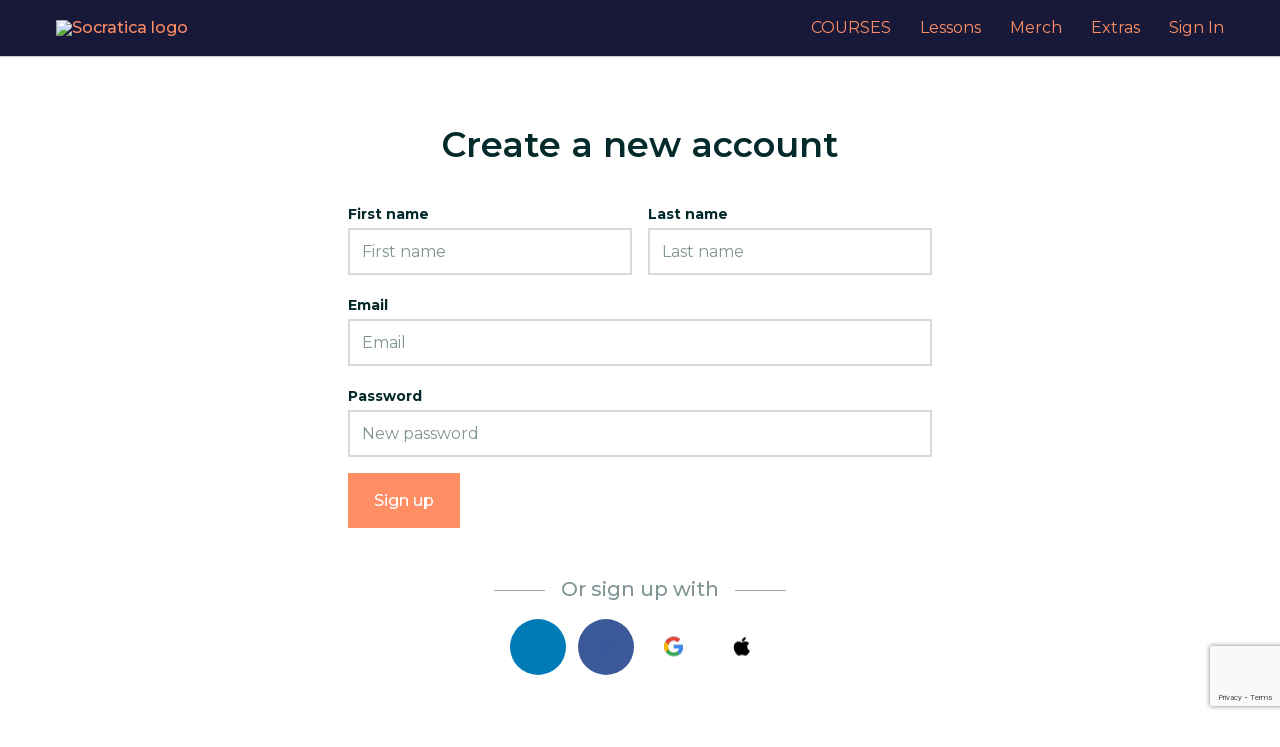

--- FILE ---
content_type: text/html; charset=utf-8
request_url: https://www.google.com/recaptcha/api2/anchor?ar=1&k=6LcHMbwrAAAAAKdRrUk-BjwvEijSdfbaI-zc5eX5&co=aHR0cHM6Ly93d3cuc29jcmF0aWNhLmNvbTo0NDM.&hl=en&v=PoyoqOPhxBO7pBk68S4YbpHZ&size=invisible&anchor-ms=20000&execute-ms=30000&cb=pebst77fr8uc
body_size: 48830
content:
<!DOCTYPE HTML><html dir="ltr" lang="en"><head><meta http-equiv="Content-Type" content="text/html; charset=UTF-8">
<meta http-equiv="X-UA-Compatible" content="IE=edge">
<title>reCAPTCHA</title>
<style type="text/css">
/* cyrillic-ext */
@font-face {
  font-family: 'Roboto';
  font-style: normal;
  font-weight: 400;
  font-stretch: 100%;
  src: url(//fonts.gstatic.com/s/roboto/v48/KFO7CnqEu92Fr1ME7kSn66aGLdTylUAMa3GUBHMdazTgWw.woff2) format('woff2');
  unicode-range: U+0460-052F, U+1C80-1C8A, U+20B4, U+2DE0-2DFF, U+A640-A69F, U+FE2E-FE2F;
}
/* cyrillic */
@font-face {
  font-family: 'Roboto';
  font-style: normal;
  font-weight: 400;
  font-stretch: 100%;
  src: url(//fonts.gstatic.com/s/roboto/v48/KFO7CnqEu92Fr1ME7kSn66aGLdTylUAMa3iUBHMdazTgWw.woff2) format('woff2');
  unicode-range: U+0301, U+0400-045F, U+0490-0491, U+04B0-04B1, U+2116;
}
/* greek-ext */
@font-face {
  font-family: 'Roboto';
  font-style: normal;
  font-weight: 400;
  font-stretch: 100%;
  src: url(//fonts.gstatic.com/s/roboto/v48/KFO7CnqEu92Fr1ME7kSn66aGLdTylUAMa3CUBHMdazTgWw.woff2) format('woff2');
  unicode-range: U+1F00-1FFF;
}
/* greek */
@font-face {
  font-family: 'Roboto';
  font-style: normal;
  font-weight: 400;
  font-stretch: 100%;
  src: url(//fonts.gstatic.com/s/roboto/v48/KFO7CnqEu92Fr1ME7kSn66aGLdTylUAMa3-UBHMdazTgWw.woff2) format('woff2');
  unicode-range: U+0370-0377, U+037A-037F, U+0384-038A, U+038C, U+038E-03A1, U+03A3-03FF;
}
/* math */
@font-face {
  font-family: 'Roboto';
  font-style: normal;
  font-weight: 400;
  font-stretch: 100%;
  src: url(//fonts.gstatic.com/s/roboto/v48/KFO7CnqEu92Fr1ME7kSn66aGLdTylUAMawCUBHMdazTgWw.woff2) format('woff2');
  unicode-range: U+0302-0303, U+0305, U+0307-0308, U+0310, U+0312, U+0315, U+031A, U+0326-0327, U+032C, U+032F-0330, U+0332-0333, U+0338, U+033A, U+0346, U+034D, U+0391-03A1, U+03A3-03A9, U+03B1-03C9, U+03D1, U+03D5-03D6, U+03F0-03F1, U+03F4-03F5, U+2016-2017, U+2034-2038, U+203C, U+2040, U+2043, U+2047, U+2050, U+2057, U+205F, U+2070-2071, U+2074-208E, U+2090-209C, U+20D0-20DC, U+20E1, U+20E5-20EF, U+2100-2112, U+2114-2115, U+2117-2121, U+2123-214F, U+2190, U+2192, U+2194-21AE, U+21B0-21E5, U+21F1-21F2, U+21F4-2211, U+2213-2214, U+2216-22FF, U+2308-230B, U+2310, U+2319, U+231C-2321, U+2336-237A, U+237C, U+2395, U+239B-23B7, U+23D0, U+23DC-23E1, U+2474-2475, U+25AF, U+25B3, U+25B7, U+25BD, U+25C1, U+25CA, U+25CC, U+25FB, U+266D-266F, U+27C0-27FF, U+2900-2AFF, U+2B0E-2B11, U+2B30-2B4C, U+2BFE, U+3030, U+FF5B, U+FF5D, U+1D400-1D7FF, U+1EE00-1EEFF;
}
/* symbols */
@font-face {
  font-family: 'Roboto';
  font-style: normal;
  font-weight: 400;
  font-stretch: 100%;
  src: url(//fonts.gstatic.com/s/roboto/v48/KFO7CnqEu92Fr1ME7kSn66aGLdTylUAMaxKUBHMdazTgWw.woff2) format('woff2');
  unicode-range: U+0001-000C, U+000E-001F, U+007F-009F, U+20DD-20E0, U+20E2-20E4, U+2150-218F, U+2190, U+2192, U+2194-2199, U+21AF, U+21E6-21F0, U+21F3, U+2218-2219, U+2299, U+22C4-22C6, U+2300-243F, U+2440-244A, U+2460-24FF, U+25A0-27BF, U+2800-28FF, U+2921-2922, U+2981, U+29BF, U+29EB, U+2B00-2BFF, U+4DC0-4DFF, U+FFF9-FFFB, U+10140-1018E, U+10190-1019C, U+101A0, U+101D0-101FD, U+102E0-102FB, U+10E60-10E7E, U+1D2C0-1D2D3, U+1D2E0-1D37F, U+1F000-1F0FF, U+1F100-1F1AD, U+1F1E6-1F1FF, U+1F30D-1F30F, U+1F315, U+1F31C, U+1F31E, U+1F320-1F32C, U+1F336, U+1F378, U+1F37D, U+1F382, U+1F393-1F39F, U+1F3A7-1F3A8, U+1F3AC-1F3AF, U+1F3C2, U+1F3C4-1F3C6, U+1F3CA-1F3CE, U+1F3D4-1F3E0, U+1F3ED, U+1F3F1-1F3F3, U+1F3F5-1F3F7, U+1F408, U+1F415, U+1F41F, U+1F426, U+1F43F, U+1F441-1F442, U+1F444, U+1F446-1F449, U+1F44C-1F44E, U+1F453, U+1F46A, U+1F47D, U+1F4A3, U+1F4B0, U+1F4B3, U+1F4B9, U+1F4BB, U+1F4BF, U+1F4C8-1F4CB, U+1F4D6, U+1F4DA, U+1F4DF, U+1F4E3-1F4E6, U+1F4EA-1F4ED, U+1F4F7, U+1F4F9-1F4FB, U+1F4FD-1F4FE, U+1F503, U+1F507-1F50B, U+1F50D, U+1F512-1F513, U+1F53E-1F54A, U+1F54F-1F5FA, U+1F610, U+1F650-1F67F, U+1F687, U+1F68D, U+1F691, U+1F694, U+1F698, U+1F6AD, U+1F6B2, U+1F6B9-1F6BA, U+1F6BC, U+1F6C6-1F6CF, U+1F6D3-1F6D7, U+1F6E0-1F6EA, U+1F6F0-1F6F3, U+1F6F7-1F6FC, U+1F700-1F7FF, U+1F800-1F80B, U+1F810-1F847, U+1F850-1F859, U+1F860-1F887, U+1F890-1F8AD, U+1F8B0-1F8BB, U+1F8C0-1F8C1, U+1F900-1F90B, U+1F93B, U+1F946, U+1F984, U+1F996, U+1F9E9, U+1FA00-1FA6F, U+1FA70-1FA7C, U+1FA80-1FA89, U+1FA8F-1FAC6, U+1FACE-1FADC, U+1FADF-1FAE9, U+1FAF0-1FAF8, U+1FB00-1FBFF;
}
/* vietnamese */
@font-face {
  font-family: 'Roboto';
  font-style: normal;
  font-weight: 400;
  font-stretch: 100%;
  src: url(//fonts.gstatic.com/s/roboto/v48/KFO7CnqEu92Fr1ME7kSn66aGLdTylUAMa3OUBHMdazTgWw.woff2) format('woff2');
  unicode-range: U+0102-0103, U+0110-0111, U+0128-0129, U+0168-0169, U+01A0-01A1, U+01AF-01B0, U+0300-0301, U+0303-0304, U+0308-0309, U+0323, U+0329, U+1EA0-1EF9, U+20AB;
}
/* latin-ext */
@font-face {
  font-family: 'Roboto';
  font-style: normal;
  font-weight: 400;
  font-stretch: 100%;
  src: url(//fonts.gstatic.com/s/roboto/v48/KFO7CnqEu92Fr1ME7kSn66aGLdTylUAMa3KUBHMdazTgWw.woff2) format('woff2');
  unicode-range: U+0100-02BA, U+02BD-02C5, U+02C7-02CC, U+02CE-02D7, U+02DD-02FF, U+0304, U+0308, U+0329, U+1D00-1DBF, U+1E00-1E9F, U+1EF2-1EFF, U+2020, U+20A0-20AB, U+20AD-20C0, U+2113, U+2C60-2C7F, U+A720-A7FF;
}
/* latin */
@font-face {
  font-family: 'Roboto';
  font-style: normal;
  font-weight: 400;
  font-stretch: 100%;
  src: url(//fonts.gstatic.com/s/roboto/v48/KFO7CnqEu92Fr1ME7kSn66aGLdTylUAMa3yUBHMdazQ.woff2) format('woff2');
  unicode-range: U+0000-00FF, U+0131, U+0152-0153, U+02BB-02BC, U+02C6, U+02DA, U+02DC, U+0304, U+0308, U+0329, U+2000-206F, U+20AC, U+2122, U+2191, U+2193, U+2212, U+2215, U+FEFF, U+FFFD;
}
/* cyrillic-ext */
@font-face {
  font-family: 'Roboto';
  font-style: normal;
  font-weight: 500;
  font-stretch: 100%;
  src: url(//fonts.gstatic.com/s/roboto/v48/KFO7CnqEu92Fr1ME7kSn66aGLdTylUAMa3GUBHMdazTgWw.woff2) format('woff2');
  unicode-range: U+0460-052F, U+1C80-1C8A, U+20B4, U+2DE0-2DFF, U+A640-A69F, U+FE2E-FE2F;
}
/* cyrillic */
@font-face {
  font-family: 'Roboto';
  font-style: normal;
  font-weight: 500;
  font-stretch: 100%;
  src: url(//fonts.gstatic.com/s/roboto/v48/KFO7CnqEu92Fr1ME7kSn66aGLdTylUAMa3iUBHMdazTgWw.woff2) format('woff2');
  unicode-range: U+0301, U+0400-045F, U+0490-0491, U+04B0-04B1, U+2116;
}
/* greek-ext */
@font-face {
  font-family: 'Roboto';
  font-style: normal;
  font-weight: 500;
  font-stretch: 100%;
  src: url(//fonts.gstatic.com/s/roboto/v48/KFO7CnqEu92Fr1ME7kSn66aGLdTylUAMa3CUBHMdazTgWw.woff2) format('woff2');
  unicode-range: U+1F00-1FFF;
}
/* greek */
@font-face {
  font-family: 'Roboto';
  font-style: normal;
  font-weight: 500;
  font-stretch: 100%;
  src: url(//fonts.gstatic.com/s/roboto/v48/KFO7CnqEu92Fr1ME7kSn66aGLdTylUAMa3-UBHMdazTgWw.woff2) format('woff2');
  unicode-range: U+0370-0377, U+037A-037F, U+0384-038A, U+038C, U+038E-03A1, U+03A3-03FF;
}
/* math */
@font-face {
  font-family: 'Roboto';
  font-style: normal;
  font-weight: 500;
  font-stretch: 100%;
  src: url(//fonts.gstatic.com/s/roboto/v48/KFO7CnqEu92Fr1ME7kSn66aGLdTylUAMawCUBHMdazTgWw.woff2) format('woff2');
  unicode-range: U+0302-0303, U+0305, U+0307-0308, U+0310, U+0312, U+0315, U+031A, U+0326-0327, U+032C, U+032F-0330, U+0332-0333, U+0338, U+033A, U+0346, U+034D, U+0391-03A1, U+03A3-03A9, U+03B1-03C9, U+03D1, U+03D5-03D6, U+03F0-03F1, U+03F4-03F5, U+2016-2017, U+2034-2038, U+203C, U+2040, U+2043, U+2047, U+2050, U+2057, U+205F, U+2070-2071, U+2074-208E, U+2090-209C, U+20D0-20DC, U+20E1, U+20E5-20EF, U+2100-2112, U+2114-2115, U+2117-2121, U+2123-214F, U+2190, U+2192, U+2194-21AE, U+21B0-21E5, U+21F1-21F2, U+21F4-2211, U+2213-2214, U+2216-22FF, U+2308-230B, U+2310, U+2319, U+231C-2321, U+2336-237A, U+237C, U+2395, U+239B-23B7, U+23D0, U+23DC-23E1, U+2474-2475, U+25AF, U+25B3, U+25B7, U+25BD, U+25C1, U+25CA, U+25CC, U+25FB, U+266D-266F, U+27C0-27FF, U+2900-2AFF, U+2B0E-2B11, U+2B30-2B4C, U+2BFE, U+3030, U+FF5B, U+FF5D, U+1D400-1D7FF, U+1EE00-1EEFF;
}
/* symbols */
@font-face {
  font-family: 'Roboto';
  font-style: normal;
  font-weight: 500;
  font-stretch: 100%;
  src: url(//fonts.gstatic.com/s/roboto/v48/KFO7CnqEu92Fr1ME7kSn66aGLdTylUAMaxKUBHMdazTgWw.woff2) format('woff2');
  unicode-range: U+0001-000C, U+000E-001F, U+007F-009F, U+20DD-20E0, U+20E2-20E4, U+2150-218F, U+2190, U+2192, U+2194-2199, U+21AF, U+21E6-21F0, U+21F3, U+2218-2219, U+2299, U+22C4-22C6, U+2300-243F, U+2440-244A, U+2460-24FF, U+25A0-27BF, U+2800-28FF, U+2921-2922, U+2981, U+29BF, U+29EB, U+2B00-2BFF, U+4DC0-4DFF, U+FFF9-FFFB, U+10140-1018E, U+10190-1019C, U+101A0, U+101D0-101FD, U+102E0-102FB, U+10E60-10E7E, U+1D2C0-1D2D3, U+1D2E0-1D37F, U+1F000-1F0FF, U+1F100-1F1AD, U+1F1E6-1F1FF, U+1F30D-1F30F, U+1F315, U+1F31C, U+1F31E, U+1F320-1F32C, U+1F336, U+1F378, U+1F37D, U+1F382, U+1F393-1F39F, U+1F3A7-1F3A8, U+1F3AC-1F3AF, U+1F3C2, U+1F3C4-1F3C6, U+1F3CA-1F3CE, U+1F3D4-1F3E0, U+1F3ED, U+1F3F1-1F3F3, U+1F3F5-1F3F7, U+1F408, U+1F415, U+1F41F, U+1F426, U+1F43F, U+1F441-1F442, U+1F444, U+1F446-1F449, U+1F44C-1F44E, U+1F453, U+1F46A, U+1F47D, U+1F4A3, U+1F4B0, U+1F4B3, U+1F4B9, U+1F4BB, U+1F4BF, U+1F4C8-1F4CB, U+1F4D6, U+1F4DA, U+1F4DF, U+1F4E3-1F4E6, U+1F4EA-1F4ED, U+1F4F7, U+1F4F9-1F4FB, U+1F4FD-1F4FE, U+1F503, U+1F507-1F50B, U+1F50D, U+1F512-1F513, U+1F53E-1F54A, U+1F54F-1F5FA, U+1F610, U+1F650-1F67F, U+1F687, U+1F68D, U+1F691, U+1F694, U+1F698, U+1F6AD, U+1F6B2, U+1F6B9-1F6BA, U+1F6BC, U+1F6C6-1F6CF, U+1F6D3-1F6D7, U+1F6E0-1F6EA, U+1F6F0-1F6F3, U+1F6F7-1F6FC, U+1F700-1F7FF, U+1F800-1F80B, U+1F810-1F847, U+1F850-1F859, U+1F860-1F887, U+1F890-1F8AD, U+1F8B0-1F8BB, U+1F8C0-1F8C1, U+1F900-1F90B, U+1F93B, U+1F946, U+1F984, U+1F996, U+1F9E9, U+1FA00-1FA6F, U+1FA70-1FA7C, U+1FA80-1FA89, U+1FA8F-1FAC6, U+1FACE-1FADC, U+1FADF-1FAE9, U+1FAF0-1FAF8, U+1FB00-1FBFF;
}
/* vietnamese */
@font-face {
  font-family: 'Roboto';
  font-style: normal;
  font-weight: 500;
  font-stretch: 100%;
  src: url(//fonts.gstatic.com/s/roboto/v48/KFO7CnqEu92Fr1ME7kSn66aGLdTylUAMa3OUBHMdazTgWw.woff2) format('woff2');
  unicode-range: U+0102-0103, U+0110-0111, U+0128-0129, U+0168-0169, U+01A0-01A1, U+01AF-01B0, U+0300-0301, U+0303-0304, U+0308-0309, U+0323, U+0329, U+1EA0-1EF9, U+20AB;
}
/* latin-ext */
@font-face {
  font-family: 'Roboto';
  font-style: normal;
  font-weight: 500;
  font-stretch: 100%;
  src: url(//fonts.gstatic.com/s/roboto/v48/KFO7CnqEu92Fr1ME7kSn66aGLdTylUAMa3KUBHMdazTgWw.woff2) format('woff2');
  unicode-range: U+0100-02BA, U+02BD-02C5, U+02C7-02CC, U+02CE-02D7, U+02DD-02FF, U+0304, U+0308, U+0329, U+1D00-1DBF, U+1E00-1E9F, U+1EF2-1EFF, U+2020, U+20A0-20AB, U+20AD-20C0, U+2113, U+2C60-2C7F, U+A720-A7FF;
}
/* latin */
@font-face {
  font-family: 'Roboto';
  font-style: normal;
  font-weight: 500;
  font-stretch: 100%;
  src: url(//fonts.gstatic.com/s/roboto/v48/KFO7CnqEu92Fr1ME7kSn66aGLdTylUAMa3yUBHMdazQ.woff2) format('woff2');
  unicode-range: U+0000-00FF, U+0131, U+0152-0153, U+02BB-02BC, U+02C6, U+02DA, U+02DC, U+0304, U+0308, U+0329, U+2000-206F, U+20AC, U+2122, U+2191, U+2193, U+2212, U+2215, U+FEFF, U+FFFD;
}
/* cyrillic-ext */
@font-face {
  font-family: 'Roboto';
  font-style: normal;
  font-weight: 900;
  font-stretch: 100%;
  src: url(//fonts.gstatic.com/s/roboto/v48/KFO7CnqEu92Fr1ME7kSn66aGLdTylUAMa3GUBHMdazTgWw.woff2) format('woff2');
  unicode-range: U+0460-052F, U+1C80-1C8A, U+20B4, U+2DE0-2DFF, U+A640-A69F, U+FE2E-FE2F;
}
/* cyrillic */
@font-face {
  font-family: 'Roboto';
  font-style: normal;
  font-weight: 900;
  font-stretch: 100%;
  src: url(//fonts.gstatic.com/s/roboto/v48/KFO7CnqEu92Fr1ME7kSn66aGLdTylUAMa3iUBHMdazTgWw.woff2) format('woff2');
  unicode-range: U+0301, U+0400-045F, U+0490-0491, U+04B0-04B1, U+2116;
}
/* greek-ext */
@font-face {
  font-family: 'Roboto';
  font-style: normal;
  font-weight: 900;
  font-stretch: 100%;
  src: url(//fonts.gstatic.com/s/roboto/v48/KFO7CnqEu92Fr1ME7kSn66aGLdTylUAMa3CUBHMdazTgWw.woff2) format('woff2');
  unicode-range: U+1F00-1FFF;
}
/* greek */
@font-face {
  font-family: 'Roboto';
  font-style: normal;
  font-weight: 900;
  font-stretch: 100%;
  src: url(//fonts.gstatic.com/s/roboto/v48/KFO7CnqEu92Fr1ME7kSn66aGLdTylUAMa3-UBHMdazTgWw.woff2) format('woff2');
  unicode-range: U+0370-0377, U+037A-037F, U+0384-038A, U+038C, U+038E-03A1, U+03A3-03FF;
}
/* math */
@font-face {
  font-family: 'Roboto';
  font-style: normal;
  font-weight: 900;
  font-stretch: 100%;
  src: url(//fonts.gstatic.com/s/roboto/v48/KFO7CnqEu92Fr1ME7kSn66aGLdTylUAMawCUBHMdazTgWw.woff2) format('woff2');
  unicode-range: U+0302-0303, U+0305, U+0307-0308, U+0310, U+0312, U+0315, U+031A, U+0326-0327, U+032C, U+032F-0330, U+0332-0333, U+0338, U+033A, U+0346, U+034D, U+0391-03A1, U+03A3-03A9, U+03B1-03C9, U+03D1, U+03D5-03D6, U+03F0-03F1, U+03F4-03F5, U+2016-2017, U+2034-2038, U+203C, U+2040, U+2043, U+2047, U+2050, U+2057, U+205F, U+2070-2071, U+2074-208E, U+2090-209C, U+20D0-20DC, U+20E1, U+20E5-20EF, U+2100-2112, U+2114-2115, U+2117-2121, U+2123-214F, U+2190, U+2192, U+2194-21AE, U+21B0-21E5, U+21F1-21F2, U+21F4-2211, U+2213-2214, U+2216-22FF, U+2308-230B, U+2310, U+2319, U+231C-2321, U+2336-237A, U+237C, U+2395, U+239B-23B7, U+23D0, U+23DC-23E1, U+2474-2475, U+25AF, U+25B3, U+25B7, U+25BD, U+25C1, U+25CA, U+25CC, U+25FB, U+266D-266F, U+27C0-27FF, U+2900-2AFF, U+2B0E-2B11, U+2B30-2B4C, U+2BFE, U+3030, U+FF5B, U+FF5D, U+1D400-1D7FF, U+1EE00-1EEFF;
}
/* symbols */
@font-face {
  font-family: 'Roboto';
  font-style: normal;
  font-weight: 900;
  font-stretch: 100%;
  src: url(//fonts.gstatic.com/s/roboto/v48/KFO7CnqEu92Fr1ME7kSn66aGLdTylUAMaxKUBHMdazTgWw.woff2) format('woff2');
  unicode-range: U+0001-000C, U+000E-001F, U+007F-009F, U+20DD-20E0, U+20E2-20E4, U+2150-218F, U+2190, U+2192, U+2194-2199, U+21AF, U+21E6-21F0, U+21F3, U+2218-2219, U+2299, U+22C4-22C6, U+2300-243F, U+2440-244A, U+2460-24FF, U+25A0-27BF, U+2800-28FF, U+2921-2922, U+2981, U+29BF, U+29EB, U+2B00-2BFF, U+4DC0-4DFF, U+FFF9-FFFB, U+10140-1018E, U+10190-1019C, U+101A0, U+101D0-101FD, U+102E0-102FB, U+10E60-10E7E, U+1D2C0-1D2D3, U+1D2E0-1D37F, U+1F000-1F0FF, U+1F100-1F1AD, U+1F1E6-1F1FF, U+1F30D-1F30F, U+1F315, U+1F31C, U+1F31E, U+1F320-1F32C, U+1F336, U+1F378, U+1F37D, U+1F382, U+1F393-1F39F, U+1F3A7-1F3A8, U+1F3AC-1F3AF, U+1F3C2, U+1F3C4-1F3C6, U+1F3CA-1F3CE, U+1F3D4-1F3E0, U+1F3ED, U+1F3F1-1F3F3, U+1F3F5-1F3F7, U+1F408, U+1F415, U+1F41F, U+1F426, U+1F43F, U+1F441-1F442, U+1F444, U+1F446-1F449, U+1F44C-1F44E, U+1F453, U+1F46A, U+1F47D, U+1F4A3, U+1F4B0, U+1F4B3, U+1F4B9, U+1F4BB, U+1F4BF, U+1F4C8-1F4CB, U+1F4D6, U+1F4DA, U+1F4DF, U+1F4E3-1F4E6, U+1F4EA-1F4ED, U+1F4F7, U+1F4F9-1F4FB, U+1F4FD-1F4FE, U+1F503, U+1F507-1F50B, U+1F50D, U+1F512-1F513, U+1F53E-1F54A, U+1F54F-1F5FA, U+1F610, U+1F650-1F67F, U+1F687, U+1F68D, U+1F691, U+1F694, U+1F698, U+1F6AD, U+1F6B2, U+1F6B9-1F6BA, U+1F6BC, U+1F6C6-1F6CF, U+1F6D3-1F6D7, U+1F6E0-1F6EA, U+1F6F0-1F6F3, U+1F6F7-1F6FC, U+1F700-1F7FF, U+1F800-1F80B, U+1F810-1F847, U+1F850-1F859, U+1F860-1F887, U+1F890-1F8AD, U+1F8B0-1F8BB, U+1F8C0-1F8C1, U+1F900-1F90B, U+1F93B, U+1F946, U+1F984, U+1F996, U+1F9E9, U+1FA00-1FA6F, U+1FA70-1FA7C, U+1FA80-1FA89, U+1FA8F-1FAC6, U+1FACE-1FADC, U+1FADF-1FAE9, U+1FAF0-1FAF8, U+1FB00-1FBFF;
}
/* vietnamese */
@font-face {
  font-family: 'Roboto';
  font-style: normal;
  font-weight: 900;
  font-stretch: 100%;
  src: url(//fonts.gstatic.com/s/roboto/v48/KFO7CnqEu92Fr1ME7kSn66aGLdTylUAMa3OUBHMdazTgWw.woff2) format('woff2');
  unicode-range: U+0102-0103, U+0110-0111, U+0128-0129, U+0168-0169, U+01A0-01A1, U+01AF-01B0, U+0300-0301, U+0303-0304, U+0308-0309, U+0323, U+0329, U+1EA0-1EF9, U+20AB;
}
/* latin-ext */
@font-face {
  font-family: 'Roboto';
  font-style: normal;
  font-weight: 900;
  font-stretch: 100%;
  src: url(//fonts.gstatic.com/s/roboto/v48/KFO7CnqEu92Fr1ME7kSn66aGLdTylUAMa3KUBHMdazTgWw.woff2) format('woff2');
  unicode-range: U+0100-02BA, U+02BD-02C5, U+02C7-02CC, U+02CE-02D7, U+02DD-02FF, U+0304, U+0308, U+0329, U+1D00-1DBF, U+1E00-1E9F, U+1EF2-1EFF, U+2020, U+20A0-20AB, U+20AD-20C0, U+2113, U+2C60-2C7F, U+A720-A7FF;
}
/* latin */
@font-face {
  font-family: 'Roboto';
  font-style: normal;
  font-weight: 900;
  font-stretch: 100%;
  src: url(//fonts.gstatic.com/s/roboto/v48/KFO7CnqEu92Fr1ME7kSn66aGLdTylUAMa3yUBHMdazQ.woff2) format('woff2');
  unicode-range: U+0000-00FF, U+0131, U+0152-0153, U+02BB-02BC, U+02C6, U+02DA, U+02DC, U+0304, U+0308, U+0329, U+2000-206F, U+20AC, U+2122, U+2191, U+2193, U+2212, U+2215, U+FEFF, U+FFFD;
}

</style>
<link rel="stylesheet" type="text/css" href="https://www.gstatic.com/recaptcha/releases/PoyoqOPhxBO7pBk68S4YbpHZ/styles__ltr.css">
<script nonce="MlHJxTb7nX9C4GheLUWkqQ" type="text/javascript">window['__recaptcha_api'] = 'https://www.google.com/recaptcha/api2/';</script>
<script type="text/javascript" src="https://www.gstatic.com/recaptcha/releases/PoyoqOPhxBO7pBk68S4YbpHZ/recaptcha__en.js" nonce="MlHJxTb7nX9C4GheLUWkqQ">
      
    </script></head>
<body><div id="rc-anchor-alert" class="rc-anchor-alert"></div>
<input type="hidden" id="recaptcha-token" value="[base64]">
<script type="text/javascript" nonce="MlHJxTb7nX9C4GheLUWkqQ">
      recaptcha.anchor.Main.init("[\x22ainput\x22,[\x22bgdata\x22,\x22\x22,\[base64]/[base64]/[base64]/[base64]/cjw8ejpyPj4+eil9Y2F0Y2gobCl7dGhyb3cgbDt9fSxIPWZ1bmN0aW9uKHcsdCx6KXtpZih3PT0xOTR8fHc9PTIwOCl0LnZbd10/dC52W3ddLmNvbmNhdCh6KTp0LnZbd109b2Yoeix0KTtlbHNle2lmKHQuYkImJnchPTMxNylyZXR1cm47dz09NjZ8fHc9PTEyMnx8dz09NDcwfHx3PT00NHx8dz09NDE2fHx3PT0zOTd8fHc9PTQyMXx8dz09Njh8fHc9PTcwfHx3PT0xODQ/[base64]/[base64]/[base64]/bmV3IGRbVl0oSlswXSk6cD09Mj9uZXcgZFtWXShKWzBdLEpbMV0pOnA9PTM/bmV3IGRbVl0oSlswXSxKWzFdLEpbMl0pOnA9PTQ/[base64]/[base64]/[base64]/[base64]\x22,\[base64]\\u003d\\u003d\x22,\x22JsOaw5bDlDvCiEcTw44RwqBqfsOLwrLClsOacSthKSzDnThxwqfDosKow7N6d3fDsl48w5JUb8O/wpTCoH8Aw6t6S8OSwpw5wrA0WRpPwpYdJiMfAwLCoMO1w5A4w6/CjlRABsK6acKjwoNVDj7CkyYMw4IrBcOnwpZtBE/DssO1woEudGArwrvCv2wpB0cHwqBqd8KNS8OcC3xFSMOEDTzDjFHCiyckLB5FW8OHw7zCtUdLw5w4CnUqwr13akHCvAXCp8OkdFF9eMOQDcO6wrkiwqbCisK+ZGBFw7jCnFxMwpMdKMOkZgwwVRg6UcKQw7/[base64]/[base64]/ClcKiw7zDmibDi8Kjw5zCgz9+w5ZJWcOIFA9jRsOYfsOEw7HCvQHCi1I5J1bCo8KOFGpZSVVZw5/DmMOBL8Okw5AIw7ELBn1aRMKYSMKTw4bDoMKJAMKbwq8awp/DkzbDq8OQw4bDrFAYw4MFw6zDlcKYNWIoM8OcLsKsccOBwp9Bw5sxJx/Djmkuc8Krwp8/wrrDuTXCqTDDnQTCssOdwpnCjsOwXAEpf8O2w77DsMOnw53Cn8O0IGjCgEnDkcOLUsKdw5FCwoXCg8OPwqNew7BdcTMXw7nCqcO6E8OGw6FGwpLDmV3CswvCtsOGw7/DvcOQXMKcwqI6worCtcOgwoBVwrXDuCbDhCzDsmIpwrrCnmTCihJyWMKQasOlw5Bow6nDhsOgfsKGFlFPXsO/w6rDlsObw47DucK7w5DCm8OiHcKGVTHChV7DlcO9wrrCk8Olw5rChsKJE8Oww7o5TmlLO0DDpsOBDcOQwrxPw5Iaw6vDvMK6w7cawqnDvcKFWMOLw7Rxw6QYFcOgXS/CtW/[base64]/DsRXDkDLDgV8+dlfDi8OmwqAMCUjDunhKHF8iwqBGw5fCkT1dVcOPw5pndMKYbhA8w74GQcK/w48Gwp1yOEhuQsOCwokfJUjDpcKiBMK0w4wLPsOJwpkkYWzDonPCqEfDlgzDtzBrw4QUa8KMwrQ7w4QERWbCqMO/FcKMw5PDunHDqS8sw5vDkWjDk37CgsKjw63Chww8RXbDn8KUwrVUwoR/NMONLFLCucK1wqXDmCs6NibDsMOOw4hfKkbCh8Ouwq92w7fDp8O2I2VFe8KWw7tdwpnDocOcAsKuw5XCssKNw75AfGM2woLCji/CssKuwprCl8KTHsOowofCmx1Nw7rCjFYQwqnCoywNw7Abwp/DhkcdwpkCw6nDkcOuejnDh27CpRbCtlJGwq3Dv2HDmDbDk0zCgsK1w6TCjXtLb8KBwo/CmSJgwpPDqzbCjhjDs8KTSsK8R0rDk8Oow7DCv1bDgysbwqhZwpTDhsKdM8KrRMO/TsOHwplww5VOwq4gwpUMw6nDu27DusKUwoDDg8Klw7TDscOWw6lcPx3DjlNZw4gsD8KJwppTX8OnfBFWwqU9wr11wr7DmnTDghTDoX/Du2VFTgNyasKVfhLCrcOIwqRlJcO4AcOPw5LCv2XCnsO7XMOxw5Mxw4I9GCoLw45Pw7c4PsOzV8KyVUlHwpvDvcOOw5HDisOJFcOuw5rDk8OkdsOtAUzCojrDvxbCu2nDsMO/wq3Dk8Oxw5HCjwRoJmoBSMK+w7DCiDRQwq1sawrCvh3DlcO+wovCoCXDlXzCmcKpw6XDgMKjw5PDjCkKDcOnVMKUIi3DmwnDnT/Dk8OgfmnCuy8QwrFVw7/[base64]/DrXgQw7lga8ODPl/DrsKNw4pmc8KrPELCljI0w5LDg8O7Z8KuwqlFAsOJwppTUsORw4cEJ8K/O8OfZi5FwpzDggvDi8O2AsKGwpnChsOCwqZFw43CkWjCqcOTw6bCs3DDg8KCwqhCw63Djj15w6xSEVLDhcK0wpvDvSMqc8OMUMKJBzxCDWnDo8K9w6zCq8Kcwrxxwo/Ds8OpYhMewpnCn33CrMKOwpAmOcKdwqXDm8KtECnDi8KpWnTCrBspwovDtws8w612wpQyw6Iqw6LDkcOrMsKXw5F+RTwWRMO4w6pcwq87XwNvNSDDrA/CjUF6w6fDgRRUOVYXw6lsw4fDnsO1LcK9w7PCtcKZFMOTD8OIwqkAw67CvkVywpB/wp9NKMOnw6XCssOCaXTCjcOAwqNfFMOEwpTCo8K3MsOww7ROejTDoGcow7vCnhLDrcOQAMODPRhxw4nClAMWwolZZMKFHGjCuMKGw5MtwqnCrcKyacORw5oyD8KyEcOaw7gXw618w6nCg8Owwo8Zw4bCkcKJwpfDu8KIOsOFw4oFEnMIasO6eFfCjT/CmwzDscOjcxR0w75Nw6YNw6zCqxNBw7fCscK9wqk8AcOowrLDs0clwrFQc2nCoU0qw5pLNh11WS3DuipGPlxUw4hHw7NGw4PCjMOxw5nDh3/DjBFEw7LCi0pjSTvDgsOwKkQxw48ncVfCosKkw5TDoknDiMOewpxXw5LDkcOMNcKiw4wsw6LDl8OEe8K1F8Oew4vCmDXCtcOgW8KEw7lWw6E8Z8KQw54NwqEmw5DDhFTDt2zDryM6ZMKvVMKXKcKXwq9VQGlUCsK1bzHCiiF9WsKiwohjJD4awrXDoEHDnsK5asOSwo/Di1/DvcOCwq7Cp1wtwoTCvCTDgMKkw4M2T8OOL8O+w7DDrjoPFMOYw7h/EsKGwpoVwpo/[base64]/DtMORDMOCX8O/XMOCXT/DsRAhJsO0csOfwpvCnhdVb8KbwptJGBvCpMKFwrDDnMOsPB9vwqLCiA3DvxETw7Eww7Nlw6/CgTsYw6sswodTw7LCrMKgwrFlSFFSZS40J1XDo27CjcOawqpGw79IDsOOwqdKbgVyw5Ivw7nDmcK4wrprM3/Dr8KoIsOLd8O/[base64]/[base64]/CscO/w6PCqWvDn8Oawq3DpRHDk8KufsOdJFw+EQDCjAjCqcOGbMKJIcODQnVLEnpEw5dHwqXDtcKLLsOZPMKBw75dYiJ0wpB5Lj/[base64]/DocOEEcKOw7Q+worDoWwPcDU2CWjCu2BgIMO9wok5w6h+wp5GwpnCrcOjw6RKUHU+RMK5wohpVsKBL8OjE0XDvkEwwo7CgHPDosOoXzDDucK6w5zCoHBiwqTCg8K5DMOewoHDphNbLk/[base64]/U1IUEsOxO8Ozw5k3w6zDsh3DmExFw7TDoRsSw4zDgitLKcOxwpVZw5PDpcOgw4bCs8OIE8OQw5XDnVsMw5hKw7p9HMKnEsKvwoMfYsOmwqgUwp4XaMOcw7YVRBPDtcOyw4osw7EGWcK0D8OFwq7CssO+bQ9bUDDCsh7ChSjDlsKbfsOFwpPCl8OxJhMPMTrCvSECJRZ/[base64]/[base64]/DnQIFw7t7wqzDhhLDq8OtPHJNF1kYw6JcWsKxw5IoQ3zDtMKUwozDk1cWMsKsOsKYw4Ykw7o0CMKSFx3DnS8MecOzw5ddwrMsQ3lEwqQSblXCiTPDhMOBw61vF8K9Um/CvsOnw6jCkxzCu8OWw5TCusOtZ8OAOg3CiMKbw6TDhjtfYUPDlXDDhxvDk8KebldZY8KNeMO9KW0AIGA1wrBrPRTCmURhHjlheMOIew/Ck8OGwrnDphIfSsO9aSPChTTDrsK3clIGw4NjHUHDqGEJw4XCjybDt8KtBi7CkMO/w7l4PMKpBsOwTE/[base64]/SFnCm8ORwoTChU7Dvx1ZdDTDmsOYRMO3wrJhQcKAw5fDpcK7LcOofcOawrV2w799w6NkwovCt03Cr3IeE8Kqw6Newq8yAE4Ywpp9wqDCv8O/w4/[base64]/BzsgX8O1H8OMw4NTAG/DtQ8mE8Oiw6DDgHvDiGdawoXDl1vDj8Odw4DCnBttXWEKF8ObwqcIKsKLwqLDhsKrwprDlUMhw5dqL3lBGcOrw7vCkW0VU8KewqfClnhmHUbCvwAJAMOXL8KzVTHCmMOjS8KYwpkEwobDvR/Dlgx5PQFaGnjDs8O2GWTDjcKDL8KZBk5DD8K9w61CcMKTw49kw4PChznDnMKnNHvCkgDCrEHDlcKTwoRtPsOSwonDicO2DcOvw6zDk8O/[base64]/[base64]/DjTIMwpzDiX3DgiUiV8OJwpwgw4kKw5vCl8OZwonCoHRxIjjDpMOqTH9gQsOaw5EDGUrChMOhwqPDsRBhw7tvPhwTw4Eww6zDusKewpI4wrTDnMOawohUw5MewrdZcGPDok0+JjliwpEpRkktXcKfwp/Cpz5raChlwpLCmsOcIT8PQwQ5wrDCgsKww6zCq8OywpYkw4TCkMOZwpteVcKGw7/DgMOGwo3CtFUgw53CnsOfMsOqE8OBwofCpsODUcOBSh4/TD/DqRAPw60/wofDn3DDtTXCt8Ocw7/DoSjDqcO3QQPDsk9BwqwENsOMPlzDg1PCq1NrIMOlLBLDtxJGw6LCoCs1w6/CqTbDlXUzw58DKwF6w4MewpsnYwjDiCJCf8KFwowNwrXDosO3G8O/Y8KWw4LDm8OIRE1Rw6bDlMKKwpNuw5PDsn7CgMOww6dXwpFFw7TDncOWw7MdVx/CoRY2wqAdw5DCqcORwqAIFlxMwpZNw7jDvC7CmsOuw6U4woAswoUuR8O7wpnCk1ZkwqI9GjpOw53DmQ/[base64]/DocKrHXtJC8OpNH/DuMOAVQLCmcKYw4LCkMOdHsKhLcKmZVxgRAvDqMK0JDPDmcKbw4fCpsOqW2TChwYST8KvDkTCtcOdwrUtCcK7wr9iScKjIcK3w7rDlMOuwrbDvcO/wpkLd8KswoJhMAwdw4fCocKCGE9FZFIyw5cewrtiZ8OSe8K7wownI8KUwrUgw7l6wpPDomMCw55pw4AWDCoUwq3CpXtPTsOMw4VVw4oTwqVSaMORw6DDlMKywoMteMOpHnvDiCjDjcO/wq3DgGrCjGLDocK2w6zCmwvDqjrDiQfDtMKgwr/Cj8OODMKhwqQ4E8OwSMKGNsOcK8Kew6wew4Y1w6zDjsOpwq0+FMK9w7/[base64]/UsOSEBt1C8OLAnMAwrnDqxs9dsKjw5gCw7LCmcKSwoDDqcOtw6DCoCXDmmjCm8KxeHURY3N/wrfClxPDpmvCrwXClsKdw6AfwqwZw4Z/dkxqLwXCjFJ2w7IEw4gPw5/DvSjCgHPCqMOiT15Mwq/Cp8OewqPCoC3CjcKUbMONw6VqwrUOTBUuI8Orw47ChsKuwo/ClcKIZcKETE7DikVVwrrDqcO/GsKww4xzw5xLYcOow6ZYVGDCm8OywrceTsKjFG/DqcOWCjkpRSUpTHbDp1AkGhvCqsOBBBNGTcOZCcKJw5jCkjTDr8O3w6kZw73CvhLCoMOxGm/CisOYXsKWDkvDiGbDhklcwptowpB1w4rCkCLDsMKgQ1zClsOrHVfCvifCjkskw7/CnxgAwodyw5zCj0F1woMlR8O2HcKywoLCjyMCw6PDn8OOXMO+w4dTw7k7wobClyYNOA/Csm/CscOyw4fCjFnDj2cGaCQLCMKpwrNGwp3DvsKfwpnDlHvChgshwrsXd8K8wpDDncKDw5vCrz0awqNaH8K8woLCtcOEcFERwp4qKsOOXsKVwq8+eADDgh0Iw73CtcObZlsRfC/CscKsF8O3wqvCkcK/NcKxw5YzE8OAfivDk3TDnsKKCsOOw67CgcOWwrRiHyEzw40Lex3Dj8Ozw6U8CAHDmT3CusKLwrpjfhULw5vCuh09wrg9JXPDtMOKw53DgkBMw61TwrPCiR/[base64]/DmsO6In3DrGlVw7TClMOVRA7CkB7CnMKdWMOALQzChMKiccOGRCIVwrccMcO7aWUdwosSaRZfwp0YwrJjJcKtC8Ouw7NaWHLDl0fCsTNEwo/Dl8K5w54Xc8KIwojDsxLDq3bCpV5nScKjw7HCiETCisOpBcO6JsO7w7Rgwr5PLD9EDArCt8KgDhXCnsO6w5XDncK0IW0wFMKOw7E7w5XCiHoEOR9zw6ZpwpImGH9JacO9w79yXX/CjmTCsiQaw5HCjMO3w7gMw5PDigprw4vCo8KmYsOjE2MzXVc2wqzCqxTDmig9UxTDnsOqSMKVwqcJw4FBHcKhwrnDiV/[base64]/wqnDkj9jWyoKcMOlwqg1wonClsKQVMOFw47Ch8KZwrvCqsOlciAGGMKSEMKgXSUDFmvCqDBwwrcJTkjDs8K+DMOMc8K0wqQgwpbCmCZDw7HCkcKkQMOHOw7DqsKNw6N/VS3CtsKwSUpYwqwEUMO/w6Z5w6jCoATCrk7CqETDpcKzJcOew6bDiCrCjcKHwr7DkQlwbMKae8Krw7nDtxbDv8K9RsOGw4LCtMKZf10AwpjDl0nCrUTCrXNdbcKmbnlcZsKsw5HCr8O7OgLCnF/[base64]/[base64]/CuMK4WGUsfcKWwpoIw4U5w5vDncO/[base64]/DoAlhHxZ0w5DCiivCqsKww47Dm8OXw6osCg3CpMKkw48raDXDucOnfDIpwqxCJzl2KMO4wovCqcK3w5tQw69waArCo3N3MsK5w7R7RcKuw4sfwqtqNMKTwrdyHAA8w6NRaMK/wpdnwp/CvcKAB3/CjMOKbnsnwqMaw5lZHQvCg8ORPHPDkh8wNC4+PC4vwo1wZiDDsQnCqMKLUHVpVcOuOsKiwpEkQhjDgCrColEyw6gnRX/DhsOMwrfDri/DjMKOfsOgwrB9FDkIahLDiDUBwpLDjMOvKB/DlsKeNDtYPMOvw77DqMO8w5TChhLDsMO9KlPDm8Khw4wNwqnCmxPCnsKeAMOkw4kgOm8cwoPChT1gVjLDtygAShsww6A+w6vDncO9w7QLFzYYNzR5wpvDjVzCpn8ENcK3LBLDncORQBDDuwXDgMOBRj0iWMObw67DmmBpwqnDhsOYbMOGw5/CkcOnw7Nqw5PDg8KLchnCkkVkwrPDiMOZw689cSTDq8Oyd8K/w50+CsO0w4/[base64]/wobCimPDsQMaw5XCoQ1ewp7CiQTDu8K0F8ORbFBuO8K9fxw8wpHDocOSw6tiGsKJA1TCgmPDrTTCnsKXCgtVQMOyw4PCil7CtcO+wqvDkWJMVz7DkMO4w7LCjsOqwprCuzR/wojDlcKtwoBow7htw6IAH10Nw6HDl8KoKTzCoMOafg7DigDDrsOTJEBBwqwowrIQw6JKw5TDtwUkwpgqI8OrwqoWwr3DihtWacOKwprDj8K7JcKrUAt0a14yXRfCucOKbsO2FMO0w5J/[base64]/DqcOtRMK0wp/Dt03DgTMhw5Z9ZMK8wpfChXd/WsONwpVIGsOEwpRAw7rCk8KCHDTCr8K8WmfDlywbw4MYUcK9YMOnCMKJwqoRw47DtwRVw584w6U8w4VtwqgZWcKbIwENwrhTwqVXUw3CgsO0w67CpAwNw7xFf8O+w5/DmsKtX21Pw7fCs1/CuCPDt8OxWB0Qwq/Cvm8Gw7/Cjy59emHCt8Owwr8Twp7CrcOSwp0mwpZGLcOvw5jCiG7Cu8O+wrjCgsO6wqcBw68cBjXDpgs6woh8w4kwHl3ClXMTH8OVYiwZbRPDlcOSwrPClVXClMOvwqBSOMKmf8Kpwq43wq7Cm8KmV8OUw6MOw5NFw55fTCfDq3p4wrg2w70JwofDqsOKJ8OCwo/DqDV+wrEZaMKhShHCtk5Tw5swe0Niw6rDt0Z0R8O6NcOZd8O0KsKtZx3CsCTDssKdQsKsfVbCp1DDtcOqMMOVw7N8Z8Kua8Klw4fChsO2wqg7RcKKw7rDkDvCnMK4wq/Di8OxYUIaPR/DsEPDoC4GDsKJGi3DnMKsw7UiDQcCwqrCi8Kufz/[base64]/CtB8pAzRVw75bVHwQXGcqEXw9w6Yyw78/wr8xwrLCtgwYw5MBw4VYacO0w7UnJMKYN8OPw7B2w7JRfHYXwqdqU8OQw4Vkw6PChnV9w6VhSMKuX2lEwpDCq8O/XcOdwoI5Lh8gGMKENg/DqzRVwo/DgsOfH3fCmBLCmcOUA8K0UcO4Q8OpwojCpgo6wqBCwrrDoGvCucOuEcOow4zDtsO2w5s7wphSw5wOMzbCu8KUB8KrOcO2dl3DqFjDoMKRw6/DsXEQwpR6w5bDp8O8wqNjwqXCoMKYU8KXAsKnI8KkdG/[base64]/DrcOfTcKDacOfwrFHOMOXZcOITlvCrsK/w6jDgC3CvsKIwqgYwrzCpMKNwrvCsW8pwojDgMODAcO9RsO0FMOlE8Oiw5xcwpjCnMKcwpvCoMOGw4fDgMOra8K+w40jw5FVRsKQw6wpwq/DhhhebHUUw7Jzwr1rEClvQsOkwrLDlMKgw5LCpSvDjx4UFsOdZMKYacKpw4PCmsOfDg/DkzxEZD7DvsOtKsOjGGEPfsOXRmbDncO+WMKNwoLCtsKxacOdw7HCukbCiHLDq13CmMKPwpTDtMO6YDROOSoRRQrDg8Kdw6PCjMORw7vDrcOdSsOqNS9WXi8kwrB6SsOvGkDDpsKPwqN2w7LCig9CwpTCk8KKw4zDlwjDn8O5w7bCscO9wqBFwrhhL8Oewp/[base64]/dMKhIMKbWB4IeMKMwrrCuHssZiDCusOybTYgIMKKaUI8wq1bClzDgcKGcsOncR/Cv0XCv2xAAMOewqJbCgcIZlrDtMK3QHnCncORw6VZO8KXw5HDlMOXR8KXecKrwqzDp8OGwozCmUt0w4XDiMOWYcOmYcO1WsKvJTzDimfDpsKRDMOlOmUmw5tZw6/CuFTDjTAhAsKUS0LCnXIQwrwXDUTDrALCq1PCvGLDtsOBw5HDnsOowpLClCnDkm/DqMOswqlbJcKHw5MswrbChE5FwoRiCynDm3fDiMKQwpQGLnzCiA3DosKYU2zDjU0CD0ckwq8oJ8KEw6/CgsO7Y8KiORxAfSgnwpkKw5bDoMO/Yn5LWMKqw4c7w69SZlAIGVHDksKWbCMCdVbCn8Oywp/Du03CicKifDxfWhTDs8ODdhPCs8OOwpPDoV3DhXM2bsKRwpVXw5TDhAoewoDDv1JXH8Osw7hFw4N6wrAhC8OGMMOdFMK3OMKYwqQ5w6Eew7EqAsOIGMK8UcO/w5PCv8K1wpPDkjV7w4DDrmUYD8O0V8KyacKuR8OlDxlwWcOqw6nDscOkwrvCs8KyT1dWWMKgXE1RwpHDnsKBwqfCgcK+JcOPDydwRgo1XXRFccOmcsKSw5fCosKMw7s4w5DDq8OLw6NXW8OXVMOpeMOuw6wHw6TDl8OUwrjCt8K/wrQPJxDChkbCuMKCTD3ChsOmw4zDrwHCvEHDhsK5w55xJ8OzD8O5w7PCqXXCshp9w5zDucOOUcKuw7jDnMOXwqdjQcKvwonDjsKTAcO1w4dyTcOTLQHClsO5w73Cl2BBwqbDosKMO0PCrnHCoMKqw78uwpkEHsKFwo1gPsOyJCbDncK/[base64]/CsMKcD8KETcOAJBFjw5ZPw57DkgNdwo/DsT5TSMO/[base64]/DlSo8AcKfw7XCgcOpwonDoQEYwpvCkxVNwo0Sw75Hw7PCpMObwoAwUsKaPlIPdEnCmAlHw6Z2A3tAw6zCk8K9w5DCk1sWw5jDhsOsAT/CmcOkw53DjsO7wo/CmVbDp8KKdsObTsKZwozCpcOjw67Cm8Opw7/CtsK5wqdYSAkUwrbDvGbDsnlsT8OdIcOiwp7Dk8KbwpY+wpvDgMKzw7NVFyNgJTF0wplow4PDvsOhRcKNWy/CtsKQw53DsMOdJ8OnccKfHMOoWMKIfE/DnDvCqyvDtnvCm8O/Gz/DiRTDv8Kgw44wwrzDhA00wo3Dk8OXI8KnWVxvcHYsw5hJZsKvwoLDhllzIcOUwp4Aw5YMNmvCrXt7bSYVTjHDrl1JZwbDtwXDsX9Mw6PDvWllw5bCk8KYfSZRwpvCjMKIw5xrw7FDwqdGcsOaw7/CsxbCngTDvn9vwrfDiGTDqcO+woRLwo9sGcKgwpTDj8OdwrE3wpocw6bDnUjChQtWG2vDisOmwoLDgcK9GcOuw5nDkEDDm8OITsKKNGEBw7DDtsKJN3pwZcKiXmoBwr17w7kPw4EqD8OyPlHCrcKlw6Y/YMKaQGtVw64iwqDCgRMVfMO+FHPCg8KHOHTCusOMDjsLwqJuw6oDVcKPw5rCnsO2GsO5ew0/[base64]/DsAARwqnCrcOlc19cw7cpOcKSRsOKw5RJM8OUKHl7SElpwqkySAPCjRPDo8OxbFXCuMOPwqTDrsOZMmYQw7vCsMKQw6zDrWnCoQQPPg1tJcKPBMO4N8K6IsKywp1Dwp/CksOxDsK/RBnDtRcGwrcRfMKcwp/DmsKxwpw2wpF5NGvCn1LCqQjDh1nCuS9PwqAJIx8baX4iw74KRcKQwrLDrFjCn8OWAn7DmgrCghfCumpWMUphfWonw75ZUMK2KMK8wp1DbG3DsMOfw5nDijPCjsO+dxRRDz/[base64]/DpsKfw63Cl8OxwrBiwrFVVnzDkxbCtRXDj8OFw4zDhiNabcK6wrTCvEt6M2rChjYxw7hVVsKHRUd8a3TDjW9Nw5Ydwp/DgyDDoHItwqJdKFrCkn3CgcOcwqkEdH7DjsKawrTCqsOhwo0GV8OjdjbDuMOUPy5/[base64]/DhMOYw446wpp0Sl5ow4gsw6fCniHCtntYO8OHKVt7wo4TaMK9asK6w6LCuiwRwpFHw4TDmHvClj3CtcOqaFXCiy/DsC0Qw5dyU3LDlMKzwpR2NMOyw5DDiWrCmAzCjBNfQsOSVMOFXcOVGQ5pAnZKw6B3wovCsVJwPsOWw6nCs8KowoYxCcOrP8KEw74Uw54yFcOZwqHDjRPDrwzCq8OBNRrCt8KSI8Kcwq3CsTE/KmfDkgzDo8OJw6tGC8KIKMKKwrIyw4l3SwnCssOiNcObcTxbw7/DpnVmw7pcfHXChw5cw498wpNZw6oKCBTCkSnDusKxw4jDp8OYwqTCohvCp8O3wp8ew7N/wpJ2XsKSN8KTPsKYKn7CgcKLw67CkiPCusKlwqwWw6LCkCnDi8KwwqrDnsOewqTCvsK5CcKMDsKCYkAnw4E/w7RwVgzCqQ/CrlnCjcOfwoMaZMO4d2A0woFHXMOVQFMcwoLCrcOdwrrCjsKYwoBRbcK4w6LDrQ7Cl8KMe8OqC2rCpsOwVWfCocK8w6cBwojCi8OSwp4vAj/Ci8KjFxQew6XCvjBvw4XDlSZ7fy8kw4l2wotLcsKlW3TCgkjDt8O5wovCn1tmw7jDicKhw63CkMO+QMOVdWzCrcKUwrrCgcOkw7lEwp7DmH5fbF97woHDusKCHlpmScK8w6tdLEfCoMKyKUHCsRxCwr8qwqtLw51IHSQzw6XDiMKDTD/DtE8bwonChz5Ce8KRw77Ct8KPw4NQw4tpWsOCC27CmxTDgVdoAMKbw7Vdw4XDlTRRw7tnV8Kpw6fCoMKSAC7DiV9jwrrCh29vwrZvSlnDqybCk8OTw6DCpH3CnBbDsglcUsK0wpPCiMK/[base64]/DthfDlsOGw4fCqGIhNXvCncO5w6BlXMOEw6dlw4/CnSpSw41+VRNHHsOCwpN3wqnCvsKAw7hLXcKpLcO7WcKoDHJuw6gjw5nCkMOdw5vCiVvCqGxgf0c6wpnDjkMTw48IKMKvwo4tfMOGajFiSmZ0esKOwqzCpSErGsOKwophTsOBGcOEwo3DmEsRw5DCrMK/[base64]/DrgPDhcKNwo8UwoB2JsOzw4wrw64tfMKMwqUACMO+aV95OMKiAMO/Cgpqw7MswpXCu8OEwrtjwo/ChDvDnQFCZzfCij7DlcKJw6h9w5jDtzjCrBMRwp7CvsOdw5bCnCQowqHDvFPCksK7QMKIw7fDpsKawrvCm0M0wp5qw4nCqcOuK8KdwrPCrA4ECwtqS8K2wqMQZSgswqRVbcOIwrLCosOpRBDCl8OjBcK2RcOFRFAIwpfCgcKIWE/DlMKTHErCu8KsQcOMw5cSZh7DmcK8wrLDtMKDQMK5wqVFwo1XBVQLZn4Ww73CvcOTHld5McKpw5jCkMOsw71jwq3DuwN0BcKUwoE8MyfDr8KRwr/[base64]/Cq8KPZsKdw7xtw5/ClBF2wpYAKX7CjR15w4ESExhaGk7CkcKxwojDi8O2UhVhwrbChkoTSsO4WjViw4IgwpfCuR3CiB3Dtx/CjMOrwpdXwqh/[base64]/DrEcwwrI5ZgTCicODAAJ7Wg4WOsOYSsOSAkxGOsO0w5DDuHI0wpcIGG/DqWVZw73Cq3bChsKkFzgmw4fCt1QPwrDChhQYen3DpzzCujbCjsKRwrjDv8OdXlTDqjvCl8ONWDMQwojCkikBw6gwaMOlbMOUQktJwp1MIcK5BDM1wo8IwrvDjcKDEMOuUT3CnzPDigzDvVTCgsOpw7fDr8KGwqRECcKEOApMO0kVPy/CqG3CvyHCr0LDnVIUIMKDQ8KvwrrCiwzDu3/Dh8KHGS/[base64]/[base64]/wpBaVAzChkhVwqkoecOywpnCv1hRLkrCpcKEHMOAKCYvw6HDt3vCo0tMwoNgw6HDn8O3ei5RBVNISsO7U8KhasK9wprCgsOkwq4Kw6wJfXPCkcOAeigZwo/DhcKGUAglbsKWNVjCp1gZwq1AGsOlw5RTwpdlGVdtKzoZw6wFC8Kuw6vDpQ8TYx7CtMO7V1jCnsOaw4tDZCgyF1zDpjHCscKXw57ClMKRDMOlwp9Uw7bCjMOIKMODc8K0GHptw7YMM8Oiwqtzw6vDlVHCpsKrGcKMwrnCs27DuH/CoMKJP2NHwqJBUSjCkgrDvAHCp8K4UXRswofDqk7CvcOBw7/DosKWKxUEUsOcw5DCqznDrsOPDV5Ew5gswo/[base64]/ClGo8wprDvyfDkWwbwolzw4w5w4QVS2PCv8KsWsOmwqnCt8OEwrJ0wqpRYCQMSGhtWVbCnhweeMOsw63Clgh/[base64]/[base64]/CkVkxw5HDqyDDhVhCFCJmwosrZcKnw5rDrEzDtcKhwonDlFdYBsObcMKyF2rDmQDCrxgsKSbDn0lyM8OfFR/DqsObwpgIF0nClX/[base64]/DrMObwqEjwobDmsOnw6ZMOzEhWMOIw57Ckw7DnXnCocO8F8OZwozCrVzCtsK8O8Knw4YaOj4DesKBw4VqMlXDkcOoEMK4w6jDuXV3fn3CrB8Jwr5ew77DhxPChxw3wrbDiMKYw6IAwrTCmUJBIsKxV20CwodXJcK7cg/Cg8KQfy/[base64]/CpRnDmx7ClQzDhsOTwqjClcODHMO7w50dLMKswpxMw6k2TsOsFyTCmxh8wo/Dg8Kfw4vDnz/CnFrCtjdeLMOGW8K5TSvDpcOfw6lJw78jfx7Ctj/[base64]/DjMOlJMKqRxjDvsK7woPCkMKIwrEcJ8OYw7HDjRpdEMKpw6B7VHZULMOrw45rSAlWwpd7woVHwq/Cv8Kvw5d3wrJ7w5jCinwKZsK1w6bCicKBw7fDuTHCtcO+H1shw4gfNMKww6FMN1bCn1LCvWAvwqDDowTCpEjCq8KqHcOUwrN1wrDCl3HClHvDvcOmCjfDvsOyc8Kyw5jCgFlsIVfCgsKLe3jChVx/wqPDn8KTSUXDu8OpwoQ4woo3JMKdDMKXd3vCqlnCph5Ww7ZwbC7CosK9wpXCtcK9w7zCoMKGw412wolEwpDDpcKGwrXCh8OZwqcEw6PCij3CpWBUw63DlMKcwqrDjMOcwoHDnsK4GmPCicK/T00JCsKcLsKiXxTCpcKLw7xCw5/CocOOwrDDlBV/cMKmNcKEwp/CjMKLIhHChj1QwrHDucKjwrLDmsKtwohnw787wrTCmsOmwrrDjcKjJsOxQQbDvcKyI8KoUGjDt8K9Dl7CssOZaXHCmMOvTsK/acOTwrQPw7oywp9xwq3DvDvCmcKWZcOtw6zCoxHDpwQ/ATrCt0I1RnLDvD7Cj3PDthXDssKCw7V1woPCo8KHwoACw4N4RV4Xw5UjS8OIN8OxMcK/w5Jfw4E/wqfCn0vDqsKsa8Kdw77Co8Otw4VPbFXCnBvCisOhwr7DnwcRYydEwq93AMKMw4lPecOWwpxnwoV9QMObDCtDwrTDtcKBNsO6w6BUOh/[base64]/[base64]/CsFbCtcKhw5Y6wpV2wohfcFgFMRp1wqnCnR3DtVhnTigRw4EjZRcOHsOmMn5Uw6wxNSEbwrMLXsK3S8KpcxDDmXjDmcKtw6bDqEnCoMONMho0QmDCkcKkw7vDkcKnRcO5MsOcw7XCmlbDqsKGGRXCqMK9MsOeworDmcO1ZA7Cgm/[base64]/Dnltzw5s2wqHCvxpqfcOiwqLDq8OeDcKZwo/Dl8KnacOFwpHChHFQWWoZWyvCpMOzwrROGsOBIhJ5w73Dt1fDnRHDtlEaTMKkw5QYVcK1woE1wrDDs8OyM0fDvsKsfzrCgW/Cn8OxCsOzw5HDj3BLwpXCucOfw7zDsMKQwpfCqXE9O8O+AnBXw73CsMKewpzDgsKVwqHCrcKxw4Ymw4RZFsK0wr7CjEAScl57w4c2WcOFwq7CosK5wql6wr3CtMKTZ8OOw5fDsMKBY17DrMK+wokEwo0OwplSVko2wpAwYHEue8KkNF/Cswd6CSMSw5LDocKca8KhQMO+w5sqw7A6w4TDqMKywpPCncKuJVPCr1jDu3ZHJhTCtcK3wp8bFRFcworDmUJ9wpfDkMK2EMOkw7VIwqNdw6ENwokJw4bDhUXCvQ7DqkrDmCzCiTlPY8O7WMKFX2/DjhnCjQAAMsOJwqDCtsKwwqFIasK8WMOWwqvCvsOpDWHDsMKawooXwrVuw6bCnsOTMVLCg8KuFMOOw6DCmsKJwqorwoMjGwXCgMKbd3DCrg/Cs24Gd1pQRcOPw43ChGlNEH/[base64]/QMODDV/DrG1Qel8nWMKxwodyMTfClErChXczDQwgFjzDnsO2w5/CpmHCs3oJQQUiwpI+FC8RwrXCm8OXw7gYw7Zmw7/DucK6wq8Gw7Q8wr/CiTfDrTvCnMKgwo7DohnCsl3DmsOXwrMUwpsDwrUFMcKOwr3Dvy8AR8KCwpNBUcO7ZcOObMKsLzxLEcKBMsOvUQwcbH9mw4JKw7nCkX0DW8O4HR0Yw6YvDlrCvB/DjcO0wqcqwqXCssK1wrLDrnzDvhsbwrcBWsOew5tiw6jDg8OsN8KJw5rCvCQcw7oVLcKXw6QheXgiw6fDocODIMOGw5wWZhnCl8K0LMKvw4fCgsOTw7R/EMO4wq3Cu8K5ZsK6XgTDv8Owwq3CrBnDkwzCgcKRwqPCpcKtQsObwpfDmcO8cn3CvkLDvy/DtMO/woFbw4DDsCklw6JgwrtJN8Ksw43CsgHDm8KDJsOCHgpcDMK8MCfCusOIKhVoBcKfA8O9w6t8wozCjTZmG8O/[base64]/CpcKlDhUeVS/CosK7wrkrw5BvU0UAwq/CnsOywpvCjEnDrMO3w4wvdsO/G2N9Hn5Kw7DDjyrCoMORWcOzw5U/w59ww69mfVfCvWptCXlYYHXCnXHDvcOIwqYqwoTCisOXcMKJw5gKw5vDm0HDrxjDjSZBb3FhDcOIN3NfwqnCsUhuaMOKw7cjRkjDqyJMw4kXw4ozLD/DtAYiw5rDuMOCwpxoIcKCw4INQTfDpAJmDkJ2wrHCqsKyanwpw5PDqcKBwoTCpcOlKMKYw6XDhMKXw7Z9w7XCgsOjw4QwwojCjMOuw7/DvB9Gw7LCqS7DucKOdmTCuhnDrT7CpRNgVsKSE1XDmRBPw51CwpF+w4/DhkoPwo54wpfDm8Kpw4tBw57DssKdFGp4L8KuKsO2FMKIw4bDgljCvXLChgQowrnDqG7DtlcdYMKgw5LChMKNw43Ct8OUw5vCq8OpdsKjw7vDhU/DimzCrcO0ZsKCasOSCCg2wqTClVPCs8KJNMO/McKsIQx2HsO+dcKwcjfDkSxjbMKOwqTDmcKjw7fClVciw5F2w7IPw5YEw6HCmDjDnBY2w5TDgyfCvMOzfAsrw4Jcw74gwqgIBsKTwrM2B8KFwoLCqMKUd8K0WT9bw6jCtMKbKR11XUjCpsKzw5nCkyfDiS/CqMKdPmvDgsOMw7PCjVIUbsOqwqUtUFMAf8OiwrzCkRHDqkQUwotbfcKZaCNrwofCrMOQDVUbTSLDhMK/P0HCqxXCqMKeRMOadiEXw5FXHMKkwpfCrxdOGsO/fcKNC1HCo8OfwqR1w4fDrFLDiMK9wow0Wi8lw43DhMOwwoVZw4g5KMOOVSBKwoDDhcKyI0/DtjfClAFfVMKTw5ZFIMOKdVRMw77Cmyp5UcKxfMO8wpzDmsOjH8KSwrDDm0TCjMOlFEkgXwh/dj/DnTHDh8KEHcKzIsOzQGrDn0IzYChrAsO9w5YNw6jDvC4wH0hJTMOTwoZhQ2RcaRx/w5t0wqUraFhmF8Kkw6tWwr8UY1F4TnhRKBbCncKIMFkjwqLCtMKJC8K8CEbDo1rCshg6cQDDgMKgeMKQTMO8w7vDlRDCkTAhw5HDnS/DosK5wq0mCsOTw49gw7powpHDjsK4w6HDlcKSZMO2DTtSAsKpPidZScOmwqPDnzbCicKIw6LCkMOHVR/ClAxrVcK6On7DhMO1JsKWc2XCgMK1BsOYWMOZwrvDvg9ew68pwpHCicKlwo4qPg/DscOxw6gYOBdtw4BSE8O1Dy/Dv8O7E3Fgw4fCg1UTLcOFV2nDlsOzw4jClx3CqFXCjcOmw5jChm8RR8KcTWTCjETDn8Ksw7Fmwq3Cu8KEwrpQTyzDhitHw70uP8OsSXByXcOrwpNXRsKvwoLDvMOJbQDCgcKmw6fCnifDksKAw4/DmMOrwrNrw64haE5JwrHDuC1bL8Kbw6vCl8OsXMOYwo3Ck8KxwqNuFwxUEMK9GMKDwoIALsO+P8OWOMKow4/DrHnCq0vDvcKewprClMKEw6dSacO1woLDvUgaJBHCjTscw5kEwpEAwqTCsFDCrcO3wpjDo093wq/CvMOrASLCjMORw7Blwq7CphNXw5Nlwrhfw7Nzw7fDocOwXMOOwqEvwoV/F8K1DMO6aXbCnkbDgMOha8KlcMKywrJuw7B2DMOIw7omwpIMw5MzIMKVw7LCvMKiQlQYwqExwqHDgcKDGMOUw7nCi8K/wphDw7/DkcK5w7TCsMO1GBQVwqxww7teIx5Ew4dnJcOUH8O2woV7wpxpwrDCt8KFwqohLMKSw6XCscKVHE/DssKubgBAw4RHAUrCicO6D8Ofw7HDi8Ogw7zCtT4ww77DoMKGw7cJwrvChDzCncKbwqTCnMKWw7FMNjrCvUwsdMO/bcKjdsKQYsOvQcOow65lDxPCp8Oyc8OfeThoFcKIw60lw63DscKKw6Zmw5zDnsOmw7DCil5xS2Z3RCtQPDPDmsOww4nCs8OwNRFbDkTDkMKVJ3Z5w75ZWEBMw6U7eTVRMsKpw7/[base64]/DqV98w6JUcyTDqMKGI8Omw7/DpjJWBg1eXcKmWsKLKgzCjcOfQMKAw6RHScKcwr1QZcKXwosOQWnDhsO4w5XCj8K/w7s4D1t2wofDin45TVrClyklwplXwrvDuFJYw7IxOCtCwqQKwrLDusOjwoHDhy01woscDcOTw5k1GMOxw6PCh8OxOsKkwqElDXkpw6/DvMOhKxDDnsKcw6VYw7rDv2UXwrQVTsKiwrbCosO/J8KeEmvCnA49fFPCj8KAPmrDgVHDrsKkwrzDjMKvw7wTaCfCjGvCjn8Ywq87asKGCsKACkHDq8Klwr8Jwq1EXlXCq0fCicK6DFNGMQE7CHnCgMOFwqB/w4/DqsK1wrEgCQUtK0pSdcKmBcOKw7VmVcKrw6kPwrNUw6nDnALDnxTClsKrGWMjw57CnilPw63DlcKew5Aww5lfFcKOw7woCMOEw70gw4vDrsOuVcKIw4fDuMOEXcK7KMKhSMOPFRbCqSzDugdMw6PCnhtDSlnCgsONMcOlw5U4wrsCTMK8woPCs8OiOl7CuzAmwq/DrwHCgQQMwo0HwqTCs1B9Txw/woLDu01vw4HChsKKw5tRw6ADw7DDhcKwSys/UxfDhHNaU8OYP8OlZ3/CusOEbwxTw4zDmMONw5fCnGrDm8KBEE0SwpVawrDCoUjDqcO3w53CrsOhwoHDo8KswqpRZcKMG11gwoQ7fXpowow1wrDCp8Kaw75cEMK6WsOdBsKEOUnCjlXDswUhw67ClMOAZk0UAHnDuwQVDXjDgcKnb2fDtifDsVDChnxew4tsa2zDiMO5WQ\\u003d\\u003d\x22],null,[\x22conf\x22,null,\x226LcHMbwrAAAAAKdRrUk-BjwvEijSdfbaI-zc5eX5\x22,0,null,null,null,1,[21,125,63,73,95,87,41,43,42,83,102,105,109,121],[1017145,304],0,null,null,null,null,0,null,0,null,700,1,null,0,\[base64]/76lBhnEnQkZnOKMAhk\\u003d\x22,0,0,null,null,1,null,0,0,null,null,null,0],\x22https://www.socratica.com:443\x22,null,[3,1,1],null,null,null,1,3600,[\x22https://www.google.com/intl/en/policies/privacy/\x22,\x22https://www.google.com/intl/en/policies/terms/\x22],\x22X1YQJw03puPUB1yWV5hoNh/fX2hdKUFcq+8KrI+t7Q4\\u003d\x22,1,0,null,1,1768775137819,0,0,[225],null,[94],\x22RC-ypgIoaoV7LLXzg\x22,null,null,null,null,null,\x220dAFcWeA5a0h8CF0SkeQ4NT2CwqlC75RRZKmmEJJrZ-EfM2JXWTQxxJS10wz-1QNWsJ2PkRZjIqpaydum-XZujM-6uYhNpoHWjsA\x22,1768857937834]");
    </script></body></html>